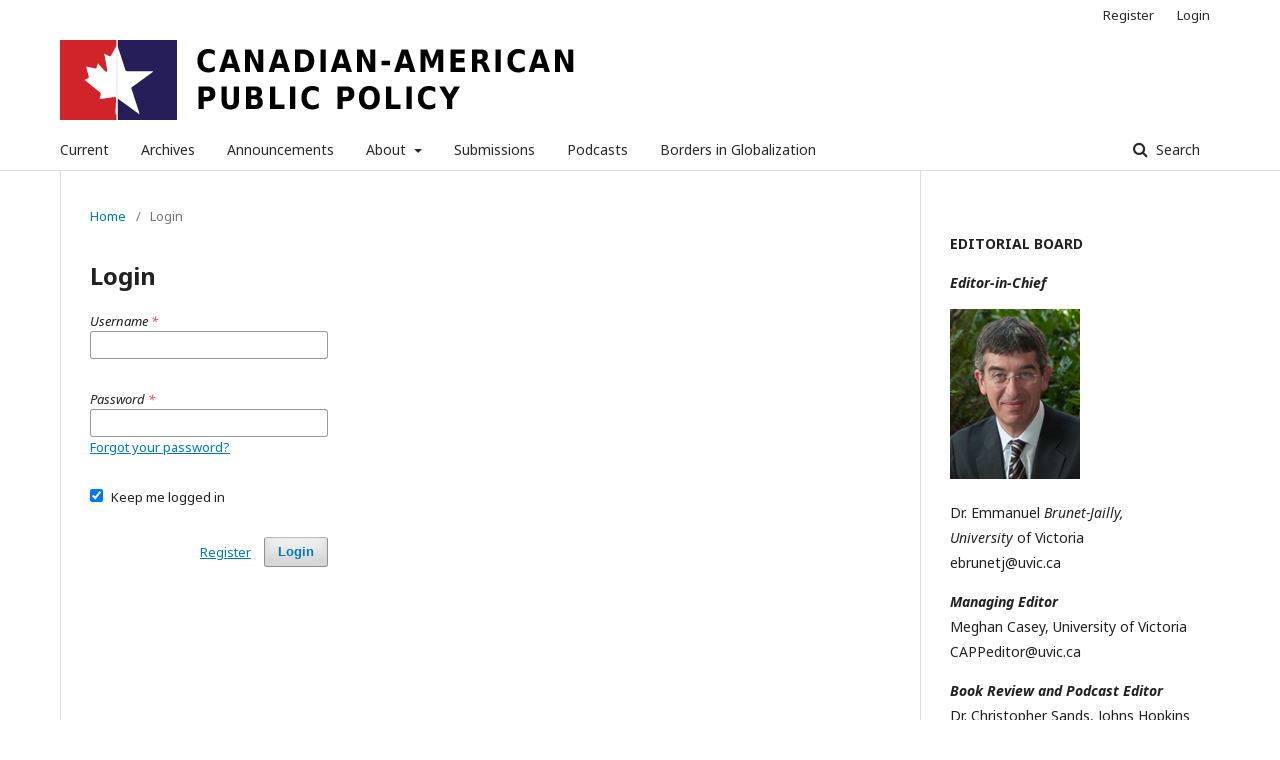

--- FILE ---
content_type: text/html; charset=utf-8
request_url: https://journals.uvic.ca/index.php/capp/login?source=https%3A%2F%2Fjournals.uvic.ca%2Findex.php%2Fcapp%2Fuser%2Fprofile%2Froles
body_size: 9910
content:
	<!DOCTYPE html>
<html lang="en-US" xml:lang="en-US">
<head>
	<meta charset="utf-8">
	<meta name="viewport" content="width=device-width, initial-scale=1.0">
	<title>
		Login
							| Canadian-American Public Policy
			</title>

	
<meta name="generator" content="Open Journal Systems 3.1.2.4">
<link rel="icon" href="https://journals.uvic.ca/public/journals/58/favicon_en_US.png">

	<link rel="stylesheet" href="https://journals.uvic.ca/index.php/capp/$$$call$$$/page/page/css?name=stylesheet" type="text/css" /><link rel="stylesheet" href="//fonts.googleapis.com/css?family=Noto+Sans:400,400italic,700,700italic" type="text/css" /><link rel="stylesheet" href="https://cdnjs.cloudflare.com/ajax/libs/font-awesome/4.7.0/css/font-awesome.css?v=3.1.2.4" type="text/css" />
</head>
<body class="pkp_page_login pkp_op_index has_site_logo" dir="ltr">

	<div class="cmp_skip_to_content">
		<a href="#pkp_content_main">Skip to main content</a>
		<a href="#pkp_content_nav">Skip to main navigation menu</a>
		<a href="#pkp_content_footer">Skip to site footer</a>
	</div>
	<div class="pkp_structure_page">

				<header class="pkp_structure_head" id="headerNavigationContainer" role="banner">
			<div class="pkp_head_wrapper">

				<div class="pkp_site_name_wrapper">
																<h1 class="pkp_site_name">
																								<a href="															https://journals.uvic.ca/index.php/capp/index
													" class="is_img">
								<img src="https://journals.uvic.ca/public/journals/58/pageHeaderLogoImage_en_US.png" width="850" height="80" alt="Canadian-American Public Policy logo" />
							</a>
																	</h1>
									</div>

								
									<nav class="pkp_navigation_primary_row" aria-label="Site Navigation">
						<div class="pkp_navigation_primary_wrapper">
																				<ul id="navigationPrimary" class="pkp_navigation_primary pkp_nav_list">
								<li class="">
				<a href="https://journals.uvic.ca/index.php/capp/issue/current">
					Current
				</a>
							</li>
								<li class="">
				<a href="https://journals.uvic.ca/index.php/capp/issue/archive">
					Archives
				</a>
							</li>
								<li class="">
				<a href="https://journals.uvic.ca/index.php/capp/announcement">
					Announcements
				</a>
							</li>
								<li class="">
				<a href="https://journals.uvic.ca/index.php/capp/about">
					About
				</a>
									<ul>
																					<li class="">
									<a href="https://journals.uvic.ca/index.php/capp/about">
										About the Journal
									</a>
								</li>
																												<li class="">
									<a href="https://journals.uvic.ca/index.php/capp/about/editorialTeam">
										Editorial Team
									</a>
								</li>
																												<li class="">
									<a href="https://journals.uvic.ca/index.php/capp/about/privacy">
										Privacy Statement
									</a>
								</li>
																												<li class="">
									<a href="https://journals.uvic.ca/index.php/capp/about/contact">
										Contact
									</a>
								</li>
																		</ul>
							</li>
								<li class="">
				<a href="https://journals.uvic.ca/index.php/capp/about/submissions">
					Submissions
				</a>
							</li>
								<li class="">
				<a href="https://journals.uvic.ca/index.php/capp/podcasts">
					Podcasts
				</a>
							</li>
								<li class="">
				<a href="https://biglobalization.org/">
					Borders in Globalization
				</a>
							</li>
			</ul>

				

																									
	<form class="pkp_search" action="https://journals.uvic.ca/index.php/capp/search/search" method="get" role="search">
		<input type="hidden" name="csrfToken" value="879e81e4c1b8d28cb75c94749030bba4">
				
			<input name="query" value="" type="text" aria-label="Search Query">
		

		<button type="submit">
			Search
		</button>
		<div class="search_controls" aria-hidden="true">
			<a href="https://journals.uvic.ca/index.php/capp/search/search" class="headerSearchPrompt search_prompt" aria-hidden="true">
				Search
			</a>
			<a href="#" class="search_cancel headerSearchCancel" aria-hidden="true"></a>
			<span class="search_loading" aria-hidden="true"></span>
		</div>
	</form>
													</div>
					</nav>
								
				<nav class="pkp_navigation_user_wrapper" id="navigationUserWrapper" aria-label="User Navigation">
						<ul id="navigationUser" class="pkp_navigation_user pkp_nav_list">
								<li class="profile">
				<a href="https://journals.uvic.ca/index.php/capp/user/register">
					Register
				</a>
							</li>
								<li class="profile">
				<a href="https://journals.uvic.ca/index.php/capp/login">
					Login
				</a>
							</li>
										</ul>

				</nav>
			</div><!-- .pkp_head_wrapper -->
		</header><!-- .pkp_structure_head -->

						<div class="pkp_structure_content">
			<div id="pkp_content_main" class="pkp_structure_main" role="main">

<div class="page page_login">
	<nav class="cmp_breadcrumbs" role="navigation" aria-label="You are here:">
	<ol>
		<li>
			<a href="https://journals.uvic.ca/index.php/capp/index">
				Home
			</a>
			<span class="separator">/</span>
		</li>
		<li class="current">
			<span aria-current="page">
									Login
							</span>
		</li>
	</ol>
</nav>

	<h1>
		Login
	</h1>

		
	<form class="cmp_form cmp_form login" id="login" method="post" action="https://journals.uvic.ca/index.php/capp/login/signIn">
		<input type="hidden" name="csrfToken" value="879e81e4c1b8d28cb75c94749030bba4">

		
		<input type="hidden" name="source" value="https://journals.uvic.ca/index.php/capp/user/profile/roles" />

		<fieldset class="fields">
			<div class="username">
				<label>
					<span class="label">
						Username
						<span class="required">*</span>
						<span class="pkp_screen_reader">
							Required
						</span>
					</span>
					<input type="text" name="username" id="username" value="" maxlength="32" required>
				</label>
			</div>
			<div class="password">
				<label>
					<span class="label">
						Password
						<span class="required">*</span>
						<span class="pkp_screen_reader">
							Required
						</span>
					</span>
					<input type="password" name="password" id="password" value="" password="true" maxlength="32" required>
					<a href="https://journals.uvic.ca/index.php/capp/login/lostPassword">
						Forgot your password?
					</a>
				</label>
			</div>
			<div class="remember checkbox">
				<label>
					<input type="checkbox" name="remember" id="remember" value="1" checked="$remember">
					<span class="label">
						Keep me logged in
					</span>
				</label>
			</div>
			<div class="buttons">
				<button class="submit" type="submit">
					Login
				</button>

														<a href="https://journals.uvic.ca/index.php/capp/user/register?source=https%3A%2F%2Fjournals.uvic.ca%2Findex.php%2Fcapp%2Fuser%2Fprofile%2Froles" class="register">
						Register
					</a>
							</div>
		</fieldset>
	</form>
</div><!-- .page -->

	</div><!-- pkp_structure_main -->

									<div class="pkp_structure_sidebar left" role="complementary" aria-label="Sidebar">
				<div class="pkp_block block_custom" id="customblock-EditorialBoard">
	<div class="content">
		<p><strong>EDITORIAL BOARD</strong></p>
<p><strong><em>Editor-in-Chief</em></strong></p>
<p><em><img src="/public/site/images/ojsadmin/emmanuel1.jpg"></em></p>
<p>Dr. Emmanuel <em>Brunet-Jailly,</em><br><em>University</em> of Victoria<br>ebrunetj@uvic.ca</p>
<p><strong><em>Managing Editor<br></em></strong>Meghan Casey, University of Victoria CAPPeditor@uvic.ca</p>
<p><em><strong>Book Review and Podcast Editor<br></strong></em>Dr. Christopher Sands, Johns Hopkins University</p>
<p><em><strong>Editors<br></strong></em>Dr. Geoffrey Hale, University of Lethbridge</p>
<p>Dr. Heather Nicol, Trent University</p>
<p>Dr. Irasema Coronado, University of Texas at El Paso</p>
<p>Kevin O’Shea, Canadian Global Affairs Institute</p>
<p>Dr. Laura Dawson, Canada Institute – Wilson Center</p>
<p>Dr. Laurie Trautman, Western Washington University</p>
<p>Matt Morrison, Pacific NorthWest Economic Region</p>
<p>Dr. Victor Konrad, Carleton University</p>
<p>Dr. William Anderson, University of Windsor</p>
	</div>
</div>
<div class="pkp_block block_custom" id="customblock-ISSN">
	<div class="content">
		<p style="text-align: left;">ISSN&nbsp;&nbsp; 1047-1073 <br>EISSN&nbsp; 2561-7702</p>
	</div>
</div>

			</div><!-- pkp_sidebar.left -->
			</div><!-- pkp_structure_content -->

<div id="pkp_content_footer" class="pkp_structure_footer_wrapper" role="contentinfo">

	<div class="pkp_structure_footer">

					<div class="pkp_footer_content">
				<p>ISSN 2561-7702 (online)</p>
<p>ISSN 1047-1073 (print)</p>
			</div>
		
		<div class="pkp_brand_footer" role="complementary">
			<a href="https://journals.uvic.ca/index.php/capp/about/aboutThisPublishingSystem">
				<img alt="About this Publishing System" src="https://journals.uvic.ca/templates/images/ojs_brand.png">
			</a>
		</div>
	</div>
</div><!-- pkp_structure_footer_wrapper -->

</div><!-- pkp_structure_page -->

<script src="//ajax.googleapis.com/ajax/libs/jquery/3.3.1/jquery.min.js?v=3.1.2.4" type="text/javascript"></script><script src="//ajax.googleapis.com/ajax/libs/jqueryui/1.12.0/jquery-ui.min.js?v=3.1.2.4" type="text/javascript"></script><script src="https://journals.uvic.ca/lib/pkp/js/lib/jquery/plugins/jquery.tag-it.js?v=3.1.2.4" type="text/javascript"></script><script src="https://journals.uvic.ca/plugins/themes/default/js/lib/popper/popper.js?v=3.1.2.4" type="text/javascript"></script><script src="https://journals.uvic.ca/plugins/themes/default/js/lib/bootstrap/util.js?v=3.1.2.4" type="text/javascript"></script><script src="https://journals.uvic.ca/plugins/themes/default/js/lib/bootstrap/dropdown.js?v=3.1.2.4" type="text/javascript"></script><script src="https://journals.uvic.ca/plugins/themes/default/js/main.js?v=3.1.2.4" type="text/javascript"></script>


</body>
</html>
